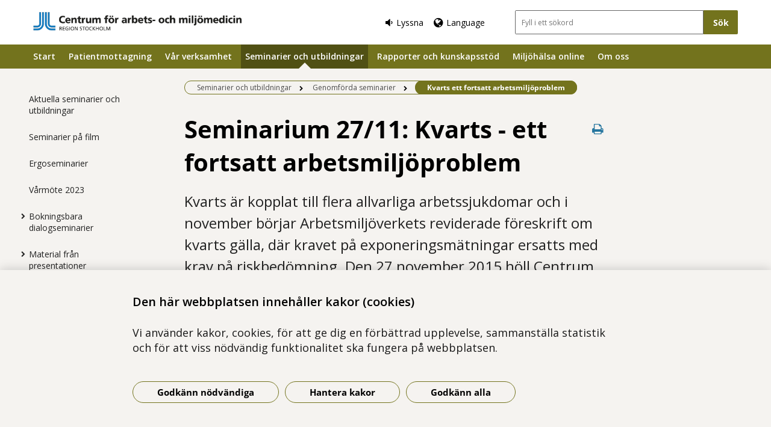

--- FILE ---
content_type: text/css; charset=utf-8
request_url: https://www.camm.regionstockholm.se/css/allbrowsers/macro?v=_uBZIuvvdIbtq05xvWI3qShoCPVcPaAwdIEYaxsl5gU1
body_size: 7824
content:
.component-find-vardcentral{background-color:#27769f;color:#fff;box-sizing:border-box;height:auto;padding:20px;width:100%}.component-find-vardcentral h2{color:#fff;font-size:22px;font-weight:bold;padding:0 0 15px 0}.component-find-vardcentral p{margin-bottom:0;padding:0 0 20px 0}.component-find-vardcentral .component-find-vardcentral_link{background:#fff;border:2px solid transparent;border-radius:22.5px;box-sizing:border-box;color:#000;display:block;font-size:14px;font-weight:bold;padding:11px 10px;text-align:center;text-transform:uppercase;width:100%}.component-find-vardcentral .component-find-vardcentral_link:hover,.component-find-vardcentral .component-find-vardcentral_link:focus,.component-find-vardcentral .component-find-vardcentral_link:active{background:#27769f;border-color:#fff;color:#fff;text-decoration:none;-moz-outline-radius:22.5px}.component-find-vardcentral .component-find-vardcentral_link:active{background:#deeaf0;border-color:transparent;color:#000;text-decoration:none}.component-find-vardcentral .component-find-vardcentral_link .find-vardcentral-icon-search{position:absolute;right:14px;height:12px;top:14px}.component-find-vardcentral .component-find-vardcentral_link svg.find-vardcentral-icon-search .st0{fill:#fff}@media only screen and (min-width:1024px){.component-find-vardcentral{padding:30px 40px 40px 40px}.component-find-vardcentral h2{font-size:30px}.component-find-vardcentral .component-find-vardcentral_link{max-height:45px;max-width:320px}}.component-services{background:#f5f3f0;padding:12px 3% 10px 3%}.component-services a.first-item,.component-services a.accordion{border:none;display:block;text-align:left}.component-services a.first-item:focus,.component-services a.accordion:focus{outline:none}.user_tabbing .component-services a.first-item:focus,.user_tabbing .component-services a.accordion:focus{outline:1px solid #000;outline-offset:-1px}.component-services .news-text a.news-link{font-size:16px}.component-services .wrapper{max-width:1240px;padding:0}.component-services .component-services_list{list-style-type:none;padding:0}.component-services .component-services_list .accordion{display:flex;align-items:center;min-height:62px}a.first-item,a.accordion,a.first-item:hover,a.accordion:hover{text-decoration:none}.component-services .accordion_icon{position:absolute;top:0;bottom:0;left:0;margin:auto;height:25px;width:25px}.component-services .component-services_list .icon-close{display:none}.component-services .component-services_list.show-for-medium-up{display:none}.component-services .component-services_list.hide-for-medium-up{display:block}.component-services .component-services_list div{width:100%;margin-bottom:25px}.component-services .component-services_list div .last-modified{font-size:14px;margin-top:-15px}.component-services .component-services_list .accordion{background:#fff;box-sizing:border-box;font-size:15px;letter-spacing:.3px;margin-bottom:10px;padding:0 14px 0 40px;position:relative;width:100%}.component-services .accordion .accordion_icon{fill:#003565!important}.component-services .accordion.accordion-open .accordion_icon{fill:#003565!important}.component-services .component-services_list .accordion-open{margin-bottom:1px}.component-services .component-services_list .accordion-open .icon_right:before{-ms-transform:rotate(90deg);-webkit-transform:rotate(90deg);transform:rotate(90deg)}.component-services .component-services_list .accordion:hover{cursor:pointer}.component-services .component-services_list .accordion:last-of-type{margin-bottom:0}.component-services .component-services_list .accordion .icon_right{}.component-services .component-services_list .accordion .icon_right:before{color:#003565;font-size:30px;position:absolute;left:4px;top:16px}.component-services .component-services_list .accordion .title{color:#003565;display:block;position:relative;padding-left:35px}.component-services .component-services_list .accordion .title:hover{color:#003565}.component-services .component-services_list .accordion .title.icon-time-before:before{top:2px}.component-services .component-services_list .container{padding:0;margin:0;margin-bottom:10px}.component-services .component-services_list .container .content{background:#fff;box-sizing:border-box;margin:0;padding:10px}.component-services .component-services_list .container .content h3{font-size:20px;font-weight:normal}.component-services .component-services_list .container .content h4:not(.employee_title){color:#222;font-size:16px;font-weight:bold;padding-bottom:0}.component-services .component-services_list .container .content p+ul:not(.content_filter){margin-top:-10px}.component-services .component-services_list .container .content .content_ingress{font-size:16px}.component-services .content_filter{list-style-type:none;margin-bottom:20px;overflow:auto;padding-left:0}.component-services .content_filter li{background:#e5f1f8;font-size:11px;padding:12px 0;color:#003565;margin-bottom:10px;text-align:center;display:inline-block;float:left;width:calc(50% - 5px)}.component-services .content_filter li.active,.component-services .content_filter li:hover a,.component-services .content_filter li:hover{background:#003565;color:#fff;cursor:pointer}.component-services .content_filter li a{background:#e5f1f8;color:#003565}.component-services .content_filter li a:hover,.component-services .content_filter li a:active,.component-services .content_filter li a:focus{text-decoration:none}.component-services .content_filter li.active a{background:#003565;color:#fff}.component-services .reception{display:none}.component-services .reception p{margin-bottom:20px}.component-services .reception .last-modified{font-size:16px}.component-services .reception a{text-decoration:underline}.component-services .reception a:hover{text-decoration:none}.component-services .employee{display:none;margin-bottom:20px}.component-services .employee.visible,.component-services .reception.visible{display:block}.component-services .employee .employee_name{font-size:16px!important;font-weight:bold!important;color:#222;margin:0 10px}.component-services .employee .employee_title{font-size:12px;color:#787878;margin:0 10px;padding-top:0;text-transform:uppercase}.component-services .employee .employee_phone,.component-services .employee .employee_phone-hours{margin:0 10px!important}.component-services .employee .employee_phone.icon-phone2{position:relative}.component-services .employee .employee_phone.icon-phone-before:before,.component-services .employee .employee_phone.icon-phone2:before{font-size:18px;height:15px;margin:0;position:absolute;top:3px;width:15px}.component-services .employee .employee_phone a,.component-services .employee .employee_phone span{font-size:16px;color:#222;margin:0 10px;padding-left:10px}.component-services .employee .employee_phone-hours{font-size:14px;color:#222;margin:0 10px}.component-services .component-services_list .container .content .content_filter li:nth-child(2n+1){margin-right:5px}.component-services .component-services_list .container .content .content_filter li:nth-child(2n+2){margin-left:5px}.component-services .component-services_list .content .more-link,.component-services .component-services_list .content .less-link{display:block;font-family:'Open Sans',Arial,sans-serif;font-size:16px;margin-top:5px;position:relative;width:60px}.component-services .component-services_list .content .icon_right:before{color:#187bbc;font-family:'slso';font-size:18px;position:absolute;top:0;right:-20px;-ms-transform:rotate(90deg);-webkit-transform:rotate(90deg);transform:rotate(90deg)}.component-services .component-services_list .content .less-link .icon_right:before{color:#187bbc;font-size:18px;position:absolute;top:3px;-ms-transform:rotate(-90deg);-webkit-transform:rotate(-90deg);transform:rotate(-90deg)}.component-services .container-show-more{border-top:2px solid #27769f;margin-top:10px;text-align:center;padding-top:10px}.component-services .container-show-more a{font-family:'Open Sans',Arial,sans-serif;font-size:14px;position:relative}.component-services .container-show-more a:hover{text-decoration:none}.component-services .component-services_list .content .container-show-more a.icon_right:before{top:1px}@media only screen and (min-width:768px){.component-services{overflow:auto;padding:20px 1.592356688%}.component-services .accordion:hover .accordion_icon{fill:#fff!important}.component-services .accordion.accordion-open .accordion_icon{fill:#fff!important}.component-services .employee-container{display:-webkit-flex;display:-ms-flexbox;display:-moz-flex;display:-ms-flex;display:-o-flex;display:flex;-moz-flex-flow:wrap;-webkit-flex-flow:wrap;-ms-flex-wrap:wrap;flex-wrap:wrap}.component-services .employee{width:50%}.component-services .employee.visible{display:inline-block}.component-services .accordion-open svg .cls-1{fill:#fff}.component-services .first-item:hover svg .cls-1,.component-services .accordion:hover svg .cls-1{fill:#fff}.component-services .icon-close{height:20px;width:20px;position:absolute;right:15px;top:4px}.component-services .container-desktop{display:inline-block;float:left;margin-right:7.5px;width:calc(66.6% - 7.5px)}.component-services .container-desktop .first-item{background:#fff;box-sizing:border-box;font-size:12px;float:left;display:inline-block;height:62px;margin-right:7.5px;padding:20px 45px 20px 15px;position:relative;width:calc(50% - 7.5px)}.component-services .container-desktop .accordion{background:#fff;box-sizing:border-box;font-size:12px;padding:20px 14px 20px 40px;position:relative;width:calc(50% - 7.5px)}.component-services .container-desktop .accordion.second-item{display:flex;align-items:center}.component-services .container-desktop .accordion.accordion-open.second-item{display:flex;align-items:center;margin-left:7.5px;margin-right:0;width:calc(50% - 7.5px)}.component-services .container-desktop .accordion.accordion-open.second-item .title{display:flex;align-items:center}.component-services .container-desktop .active-item,.component-services .container-desktop .accordion-open,.component-services .container-desktop .accordion.accordion-open{background:#003565;box-sizing:border-box;color:#fff;display:inline-block;font-size:12px;float:left;height:77px;line-height:normal;margin-left:0;margin-right:7.5px;padding:0 45px 0 15px;position:relative;width:100%}.component-services .container-desktop .active-item:hover,.component-services .container-desktop .first-item:hover,.component-services .container-desktop .accordion-open:hover,.component-services .container-desktop .accordion.accordion-open:hover{cursor:pointer}.component-services .container-desktop .first-item{margin-right:7.5px;width:calc(50% - 7.5px)}.component-services .container-desktop .accordion{background:#fff;color:#003565;display:inline-block;float:left;height:62px;line-height:normal;margin-left:7.5px;margin-right:0;padding:0 30px 0 15px;position:relative}.component-services .container-desktop .accordion.first-item{display:inline-block;float:left;margin-left:0;margin-right:7.5px}.component-services .container-desktop .container.first-item{display:none}.component-services .container-desktop .accordion:first-of-type{width:calc(50% - 7.5px)}.component-services .container-desktop .active-item .title,.component-services .container-desktop .first-item.accordion-open .title,.component-services .container-desktop .accordion.accordion-open .title{display:flex;align-items:center;color:#fff;height:100%;position:relative;padding-left:35px}.component-services .container-desktop .first-item .title,.component-services .container-desktop .accordion .title{color:#003565;display:block;position:relative;padding-left:35px}.component-services .container-desktop .first-item:hover,.component-services .container-desktop .accordion:hover{background:#003565;color:#fff;cursor:pointer}.component-services .container-desktop .active-item .icon_right:before,.component-services .container-desktop .first-item .icon_right:before,.component-services .container-desktop .accordion .icon_right:before{font-size:30px;position:absolute;left:unset;right:8px;top:15px;-ms-transform:rotate(90deg);-webkit-transform:rotate(90deg);transform:rotate(90deg)}.component-services .container-desktop .accordion-open .icon_right:before{top:20px}.component-services .container-desktop .icon_right:before{color:#003565}.component-services .container-desktop .accordion-open .icon_right:before{color:#fff}.component-services .container-desktop .container-desktop_content{background:#fff;min-height:420px;padding:25px 30px;display:inline-block;width:100%;box-sizing:border-box}.component-services .container-desktop .container-desktop_content p a{text-decoration:underline}.component-services .container-desktop .container-desktop_content p a:hover{text-decoration:none}.component-services .container-desktop .container-desktop_content h2{display:block;font-size:35px;font-weight:bold;margin-bottom:20px;padding-bottom:0}.component-services .container-desktop .container-desktop_content h3{font-size:26px;font-weight:normal}.component-services .container-desktop .container-desktop_content h4:not(.employee_title){color:#222;font-size:16px;font-weight:bold;padding-bottom:0}.component-services .container-desktop .container-desktop_content p+ul:not(.content_filter){margin-top:-10px}.component-services .container-desktop .container-desktop_content .news-text{position:relative}.component-services .container-desktop .container-desktop_content .news-text .summary .read-more a.more-link{text-decoration:none}.component-services .container-desktop .container-desktop_content .news-content{padding-bottom:20px}.component-services .container-desktop .container-desktop_content .news-content .last-modified{font-size:14px;margin-top:-15px}.component-services .container-desktop .container-desktop_content .news-content:last-of-type{padding-bottom:0}.component-services .container-desktop .container-desktop_content .news-text .print-container{position:absolute;right:-10px;bottom:-20px}.component-services .container-desktop .container-desktop_content .news-text .print-container{display:none}.component-services .container-desktop .container-desktop_content .news-text .print-link{float:right;height:22px;padding:10px;width:24px}.component-services .container-desktop .container-desktop_content .reception .print-link{float:right;height:22px;padding:10px;width:24px;position:relative;top:-10px}.component-services .container-desktop .container-desktop_content .read-more,.component-services .container-desktop .container-desktop_content .read-less{display:block}.component-services .container-desktop .container-desktop_content .more-link,.component-services .container-desktop .container-desktop_content .less-link{font-family:'Open Sans',Arial,sans-serif;font-size:16px;position:relative}.component-services .container-desktop .container-desktop_content .read-more:hover,.component-services .container-desktop .container-desktop_content .more-link:hover{text-decoration:none}.component-services .container-desktop .container-desktop_content .icon_right{}.component-services .container-desktop .container-desktop_content .icon_right:before{color:#187bbc;font-family:'slso';font-size:18px;position:absolute;top:3px;right:-20px;-ms-transform:rotate(90deg);-webkit-transform:rotate(90deg);transform:rotate(90deg)}.component-services .container-desktop .container-desktop_content .less-link .icon_right:before{color:#187bbc;font-size:18px;position:absolute;top:3px;-ms-transform:rotate(-90deg);-webkit-transform:rotate(-90deg);transform:rotate(-90deg)}.component-services .container-desktop .container-desktop_content .container-show-more{border-top:2px solid #27769f;margin-top:0;text-align:center;padding-top:10px}.component-services .container-desktop .container-desktop_content .container-show-more a{font-family:'Open Sans',Arial,sans-serif;font-size:20px;position:relative}.component-services .container-desktop .container-desktop_content .container-show-more a.icon_right:before{font-size:25px;top:2px;right:-28px}.component-services .component-services_list{display:-webkit-flex;display:-ms-flexbox;display:-moz-flex;display:-ms-flex;display:-o-flex;display:flex;-moz-flex-flow:wrap;-webkit-flex-flow:wrap;-ms-flex-wrap:wrap;flex-wrap:wrap;justify-content:space-between;float:right;margin-left:7.5px;width:calc(33.3% - 7.5px)}.component-services .component-services_list .accordion{font-size:12px;height:62px;margin-bottom:15px;padding:0 45px 0 15px}.component-services .component-services_list .accordion:hover{background:#003565;cursor:pointer}.component-services .component-services_list .accordion-open{margin-bottom:10px}.component-services .component-services_list .accordion:hover .title,.component-services .container-desktop .first-item:hover .title,.component-services .container-desktop .accordion:hover .title,.component-services .component-services_list .accordion:hover .icon_right:before,.component-services .container-desktop .first-item:hover .icon_right:before,.component-services .container-desktop .accordion:hover .icon_right:before,.component-services .component-services_list .accordion .title:hover{color:#fff}.component-services .component-services_list .accordion .title.icon-time-before:before{top:0}.component-services .component-services_list .accordion .icon_right:before{left:auto;right:8px;top:15px;-ms-transform:rotate(90deg);-webkit-transform:rotate(90deg);transform:rotate(90deg)}.component-services .component-services_list .content .icon_right:before{top:3px}.component-services .content_filter{border-bottom:2px solid #dad5d0;padding-bottom:15px}.component-services .content_filter li{margin-right:10px;padding:12px;width:auto}.component-services .employee h3.employee_name,.component-services .employee h4.employee_title,.component-services .employee .employee_phone-hours,.component-services .employee .employee_phone a{margin:0}.component-services .news-text .link-container{position:relative;margin-bottom:25px}.component-services .news-text a.news-link{display:block;padding-right:50px;max-width:320px;white-space:nowrap;overflow:hidden;text-overflow:ellipsis}}@media only screen and (min-device-width:768px) and (max-device-width:1024px) and (orientation:landscape) and (-webkit-min-device-pixel-ratio:2){.component-services{padding:20px 1.592356688% 90px 1.592356688%!important}}@media only screen and (min-width:1024px){.component-services{padding:55px 1.592356688% 30px 1.592356688%}.component-services .wrapper{padding:0 0 100px 0}.component-services .container-desktop .active-item,.component-services .container-desktop .first-item,.component-services .container-desktop .accordion,.component-services .container-desktop .accordion.accordion-open{font-size:14px}.component-services .container-desktop .accordion.accordion-open,.component-services .container-desktop .accordion.second-item{padding:0 45px 0 15px}.component-services .component-services_list .accordion{font-size:14px;padding:0 45px 0 15px}.component-services .component-services_list .accordion .title.icon-time-before:before{top:1px}.component-services .container-desktop .container-desktop_content{padding:30px 40px 40px 40px}.component-services .content_filter li{font-size:15px}}@media only screen and (min-width:1120px){.component-services .component-services_list .accordion,.component-services .container-desktop .accordion,.component-services .container-desktop .active-item,.component-services .container-desktop .first-item,.component-services .container-desktop .accordion.accordion-open{font-size:16px}.component-services .component-services_list .accordion .title.icon-time-before:before{top:2px}.component-services .component-services_list .accordion .icon_right:before{top:16px}}@media only screen and (min-width:1400px){.component-services .container-desktop .active-item,.component-services .container-desktop .first-item,.component-services .container-desktop .accordion,.component-services .component-services_list .accordion,.component-services .container-desktop .accordion.accordion-open{font-size:20px;line-height:28px}.component-services .component-services_list .accordion{padding:0 55px 0 20px}.component-services .container-desktop .accordion.accordion-open,.component-services .container-desktop .accordion.second-item{padding:0 55px 0 20px}.component-services .container-desktop .first-item{padding:16px 45px 15px 20px}.component-services .container-desktop .first-item.accordion-open{padding:0 30px 0 20px}.component-services .component-services_list .accordion .title.icon-time-before:before{top:0}.component-services .container-desktop .accordion .icon_right:before,.component-services .container-desktop .first-item .icon_right:before,.component-services .component-services_list .accordion .icon_right:before{right:20px}.component-services .reception,.component-services .container-desktop .container-desktop_content h3,.component-services .container-desktop .container-desktop_content .news-text,.component-services .container-desktop .container-desktop_content .container-show-more{width:80%}}.container-desktop_content .expander_block header{padding:7px 20px!important}.container-desktop_content .expander_block header h2{margin:0!important;font-size:16px!important}.component-services .component-services_list .expander_block p{font-size:14px}.container-desktop_content .expander_block p{font-size:18px}.container-desktop_content .puff-block .content{padding:15px 0!important}.component-services .component-services_list .puff-block .content{padding:15px 0}.container-desktop_content .puff-block p{font-size:14px}.container-desktop_content .puff-block p{font-size:18px}.component-services .component-services_list .puff-block p{font-size:14px}.container-desktop_content .puff-block .content_link_icon_right a span{font-size:18px}.container-desktop_content .link_list_block .content h2{margin:0;padding:7px 20px;font-size:16px}.container-desktop_content .link_list_block .content ul li a{padding:10px 45px}.container-desktop_content .content .reception{width:100%}.component-services .component-services_list .link_list_block .content{padding:0}.component-services_list .puff-block .content_link_icon_right a span{font-size:14px!important}.component-services .link_list_block .content h2{padding:7px 20px;font-size:16px}.component-services .expander_block header{padding:7px 20px;font-size:16px}.submenu{margin:10px 0 12px 0}.submenu .emergency-info-link{border:1px solid #dad5d0;box-sizing:border-box;color:#b20933;display:block;font-size:13px;line-height:40px;position:relative;text-align:center;width:100%}.submenu .emergency-icon{display:inline-block;position:relative;top:3px;right:8px}.submenu .submenu_icon{display:block;height:20px;margin:0 auto 6px auto;width:20px}.submenu ul{display:table;font-size:13px;list-style-type:none;margin:10px auto 20px auto;padding:0;max-width:300px;width:100%}.submenu ul li.submenu_item{border-left:1px solid #dad5d0;display:table-cell;text-align:center}.submenu ul li:first-child{border-left:none}.submenu ul li a{color:#000}.submenu .submenu-emergency-info{display:none}.emergency-circle{background-color:#b20933;position:relative;top:4px;display:inline-block;bottom:0;left:-6px;margin:auto;border-radius:50%;width:18px;height:18px}.emergency-circle:after{content:" ";position:absolute;display:block;background-color:#fff;height:2px;margin-top:-1px;top:50%;left:4px;right:4px;z-index:9}.emergency-circle:before{background-color:#fff;bottom:4px;content:" ";display:block;margin-left:-1px;left:50%;top:4px;position:absolute;z-index:9;width:2px}@media only screen and (min-width:768px){.submenu{margin:0}.submenu .emergency-info-link{display:none}.submenu .submenu_icon{position:absolute;top:0;bottom:0;left:0;margin:auto;margin-left:15px}.submenu h2{font-size:16px;font-weight:bold;line-height:1.38;padding:0}.submenu ul{display:block;font-size:16px;margin:10px 0 12px 0}.submenu ul li,.submenu ul li.submenu_item{background:#f5f3f0;border-left:none;display:block;text-align:left;position:relative;width:auto}.submenu ul li a{border-bottom:1px solid #fff;box-sizing:border-box;display:inline-block;padding:14px 14px 14px 45px;width:100%}.submenu ul li:nth-child(n+5){display:block}.submenu .submenu-emergency-info{color:#b20933;display:block;padding:14px 14px 14px 27px}.emergency-circle{bottom:0;left:-11px;margin:auto;top:3px}}@media only screen and (min-width:1024px){.submenu ul{margin:16px 0 30px 0}}.vardcentral-footer{background-color:#fff;padding:0 0 35px 0}.vardcentral-footer .content{box-sizing:border-box;padding-bottom:0}.vardcentral-footer .third.last-item{width:100%}.vardcentral-footer .third.last-item p{max-width:600px}.vardcentral-footer .content.third,.vardcentral-footer .content.fourth{border:none}.vardcentral-footer .content img,.vardcentral-footer .content p img{height:auto;max-width:270px;width:auto}@media only screen and (min-width:600px){.vardcentral-footer .content{width:44%}.vardcentral-footer .first{padding-left:0}.vardcentral-footer .second{padding-left:1%;padding-right:1%}.vardcentral-footer .third{padding-left:1%;padding-right:1%}.vardcentral-footer .third.last-item{padding-right:1%}.vardcentral-footer .third.last-item p{font-size:14px}.vardcentral-footer .three-col .first,.vardcentral-footer .three-col .second,.vardcentral-footer .three-col .third{width:32%}.vardcentral-footer .three-col .first{padding-left:1%}.vardcentral-footer .fourth{padding-right:0}.vardcentral-footer .four-col .content{padding-left:1%;padding-right:1%}}@media only screen and (min-width:1024px){.vardcentral-footer{padding:0 0 30px 0}.vardcentral-footer .content{padding-bottom:20px}.vardcentral-footer .third.last-item{padding-left:2%}.vardcentral-footer .third.last-item p{max-width:none}.vardcentral-footer .content.fourth{padding-right:0}.vardcentral-footer .four-col .content{width:21%}.vardcentral-footer .four-col .first{padding-left:0}}.top-banner{background-position:50% 50%;background-size:cover;position:relative;height:auto}.top-banner .top-banner_text{background:rgba(255,255,255,.8);display:-webkit-flex;display:-ms-flexbox;display:-moz-flex;display:-ms-flex;display:-o-flex;display:flex;-ms-flex-align:center;align-items:center;height:auto;left:0;position:absolute;top:0;max-width:380px;width:auto}.top-banner .top-banner_text a{color:#000;display:block;max-width:100%;font-size:24px;font-weight:normal;line-height:1.36;letter-spacing:-.7px;hyphens:none;padding:40px 35px;text-decoration:underline}.top-banner .top-banner_text a:hover{text-decoration:none}@media only screen and (min-device-width:768px) and (max-device-width:1024px) and (orientation:landscape) and (-webkit-min-device-pixel-ratio:2){.top-banner{position:relative!important}}@media only screen and (min-width:1024px){.top-banner{position:absolute;width:-webkit-fill-available}}li.last-visited-tag{color:#fff;display:inline-block;font-weight:normal;text-transform:none;float:right!important;margin:0!important}li.last-visited-tag:hover{color:#fff!important;background:transparent!important}li.last-visited-tag .last-visited-tag_container{display:inline-block}li.last-visited-tag a{background-color:#ccc;color:#000;display:inline-block;padding:12.5px 10px 12.5px 7px}li.last-visited-tag a:hover{color:#000!important}li.last-visited-tag a:hover .last-visited-tag_text,li.last-visited-tag a:focus .last-visited-tag_text,li.last-visited-tag a:active .last-visited-tag_text{text-decoration:underline}li.last-visited-tag a:focus{outline:thin dotted}li.last-visited-tag .icon_right{left:0;position:relative;top:1px}.nav-container{margin:0 auto;max-width:1210px}.nav-container ul{max-width:none;padding:0 1.592356688%}@media only screen and (min-width:1024px){.main_nav ul.parent li.active ul.secondLevel li{background:#fff}.main_nav ul.parent li.active ul.secondLevel li.current{background:#27769f;color:#fff}}.macrostartpage .page_wrapper .wrapper.main{padding:0}.macro-start-page{background:#fff}.macro-start-page .block_row{margin:15px auto}.macro-start-page .main-section{background:#f5f3f0}.macro-start-page .full-width .component-find-vardcentral{margin:0 auto;max-width:1040px}@media only screen and (max-width:1023px){.macro-start-page .wrapper.featured,.macro-start-page .wrapper.featured .wrapper{padding:0}.macro-start-page .featured .block_area.split_content{margin-bottom:0}.macro-start-page .wrapper.blocks{margin-top:0}.macro-start-page .block_area.related_list{margin-bottom:20px}.macro-start-page .component-find-vardcentral{margin-bottom:20px;margin-top:12px}}@media only screen and (min-device-width:768px) and (max-device-width:1024px) and (orientation:landscape) and (-webkit-min-device-pixel-ratio:2){.macro-start-page .block_row{margin:30px 20px!important}.macro-start-page .component-find-vardcentral{padding:20px!important}.macro-start-page .component-find-vardcentral h2{font-size:22px!important}}@media only screen and (min-width:768px){.macro-start-page .full-width .component-find-vardcentral{align-items:center;display:flex;justify-content:space-between;padding:32px 45px}.macro-start-page .full-width .component-find-vardcentral h2{padding:0}.macro-start-page .full-width .component-find-vardcentral p{padding:10px 0 0 0}.macro-start-page .wrapper .heading{margin-top:0}.macro-start-page .featured{margin-bottom:10px}.macro-start-page .wrapper.heading h1{font-size:30px;padding:0 10px 20px 10px}.macro-start-page .wrapper.heading h1{padding:0 20px}.wrapper.heading+.wrapper.blocks{margin-top:20px}.macro-start-page .component-find-vardcentral{margin-bottom:20px;margin-top:0}}@media only screen and (min-width:1024px){.macro-start-page .block_row{margin:30px 20px}.macro-start-page .featured{margin-bottom:25px}.macro-start-page .wrapper.heading h1{font-size:36px}.macro-start-page .wrapper.blocks .block_area.news_list{overflow:hidden}.macro-start-page .wrapper.blocks{margin-top:40px}.macro-start-page .component-find-vardcentral{margin-bottom:14px}}@media only screen and (min-width:1230px){.macro-start-page .block_row{margin:30px auto}}.vardcentralpage .page_wrapper{background:#fff}.vardcentralpage .page_wrapper .breadcrumb{margin-top:20px}.vardcentralpage .page_wrapper .wrapper.main{padding-bottom:10px}.vardcentralpage .scroll-to-top{display:block;max-width:770px;margin:0 auto;padding-top:40px}.vardcentral-page{margin-top:-15px}.vardcentral-page .container-top.wrapper{max-width:1170px}.vardcentral-page a:focus{outline:thin dotted}.vardcentral-page .container-top{padding:0}.vardcentral-page .print-info{text-align:center}.vardcentral-page .logotype{margin-bottom:33px;max-height:80px;max-width:100%;height:auto}@media only screen and (min-width:768px){.vardcentral-page{margin-top:-38px}.vardcentralpage .page_wrapper .wrapper.main{padding-bottom:0}.vardcentral-page .container-left{display:inline-block;float:left;width:calc(40% - 12px)}.vardcentral-page .container-right{display:inline-block;float:right;width:60%;height:auto}.vardcentral-page .container-right .top-text h1{padding:0 0 0 25px}.vardcentral-page .container-top{padding:0 1.592356688%}.vardcentral-page .submenu ul li,.vardcentral-page .submenu ul li.submenu_item{background:none}.vardcentral-page .submenu ul li.submenu_item a{padding-left:30px}.vardcentral-page .submenu ul li.submenu_item a:focus{outline:none}.user_tabbing .vardcentral-page .submenu ul li.submenu_item a:focus{outline:1px solid #000}.vardcentral-page .submenu .submenu_icon{margin-left:0}.vardcentral-page .submenu .submenu-emergency-info{padding-left:11px}}@media only screen and (min-device-width:768px) and (max-device-width:1024px) and (orientation:landscape) and (-webkit-min-device-pixel-ratio:2){.vardcentral-page .container-left{width:calc(40% - 30px)!important}.vardcentral-page .container-right{width:60%!important}}@media only screen and (min-width:1024px){.vardcentralpage .scroll-to-top{padding-top:30px}.vardcentral-page .container-left{width:calc(40% - 40px)}.vardcentral-page .container-right{width:60%}}.vardcentral-list-page{margin-bottom:10px;margin-top:-15px;width:100%}.vardcentral-list-page [class^="icon-"]:before,.vardcentral-list-page [class*=" icon-"]:before{color:#000!important;font-size:20px;margin:0 10px 0 0}.vardcentral-list-page .icon-location:before{margin-right:5px}.vardcentral-list-page .icon-location:before,.vardcentral-list-page .icon-phone2:before{position:relative;top:1px}.vardcentral-list-page a:focus{outline:thin dotted}.vardcentral-list-page .vardcentral-list-page_top-image{display:none}.vardcentral-list-page .top-section{background:#fff;position:relative;left:-20px;width:calc(100% + 40px)}.vardcentral-list-page .top-section_container{padding:20px;overflow:auto}.vardcentral-list-page .top-section h1{font-size:20px;font-weight:bold}.vardcentral-list-page .top-section input{border:none;border-style:none;display:inline-block;float:left;width:calc(77% - 27px);border:1px solid #666;border-top-left-radius:2px;border-bottom-left-radius:2px;padding:12px 10px;width:calc(75% - 12px)}.vardcentral-list-page .top-section input::-webkit-input-placeholder{color:#222;font-size:12px;opacity:.5}.vardcentral-list-page .top-section input::-moz-placeholder{color:#222;font-size:12px;opacity:.5}.vardcentral-list-page .top-section input:-ms-input-placeholder{color:#222;font-size:12px;opacity:.5}.vardcentral-list-page .top-section input:-moz-placeholder{color:#222;font-size:12px;opacity:.5}.vardcentral-list-page .top-section .search-button{background:#27769f;border-bottom-right-radius:2px;border-top-right-radius:2px;border-style:none;color:#fff;display:inline-block;float:left;font-size:14px;font-weight:bold;line-height:1.71;padding:8.5px 0;position:relative;width:calc(25% - 12px)}.vardcentral-list-page ul.vardcentral-list-page_letter-filter{display:none}.vardcentral-list-page .vardcentral-list-page_letter-filter li{background-color:#fff;color:#023664;display:inline-block;font-size:16px;margin-bottom:10px;margin-right:8px;height:40px;width:29px}.vardcentral-list-page .vardcentral-list-page_letter-filter li a{background-color:transparent;border:1px solid #000;color:#000;display:block;padding-top:8px;padding-bottom:8px;text-align:center;width:100%}.vardcentral-list-page .vardcentral-list-page_letter-filter li:last-of-type{margin-right:0}.vardcentral-list-page .vardcentral-list-page_letter-filter li a:focus,.vardcentral-list-page .vardcentral-list-page_letter-filter li a:hover{background-color:#27769f;border-color:#27769f;color:#fff;cursor:pointer;text-decoration:none}.vardcentral-list-page .vardcentral-list-page_letter-filter li a.active{background-color:#27769f;border-color:#27769f;color:#fff;text-decoration:none}.vardcentral-list-page .vardcentral-list-page_list-container .list{list-style-type:none;margin-top:0;padding:0}.vardcentral-list-page .vardcentral-list-page_list-container .list li{border-bottom:1px solid #000;display:none;font-size:12px;font-weight:600;padding:15px 0;width:100%;word-break:break-all}.vardcentral-list-page .vardcentral-list-page_list-container .list li a{text-decoration:underline}.vardcentral-list-page .vardcentral-list-page_list-container .list li a:hover{text-decoration:none}.vardcentral-list-page .vardcentral-list-page_list-container .list li .icon-clock{height:20px;position:absolute;width:20px}.vardcentral-list-page .vardcentral-list-page_list-container .list li.visible{display:-webkit-flex;display:-ms-flexbox;display:-moz-flex;display:-ms-flex;display:-o-flex;display:flex;-ms-flex-pack:justify;justify-content:space-between;-moz-flex-flow:wrap;-webkit-flex-flow:wrap;-ms-flex-wrap:wrap;flex-wrap:wrap}.vardcentral-list-page .vardcentral-list-page_list-container .list li a{color:#27769f}.vardcentral-list-page .vardcentral-list-page_list-container .list li .list_name{margin-bottom:15px;order:1;width:100%}.vardcentral-list-page .vardcentral-list-page_list-container .list li .list_time{margin-bottom:15px;margin-right:7.5px;order:2;width:calc(50% - 7.5px)}.vardcentral-list-page .vardcentral-list-page_list-container .list li .list_time .list_time_text{display:block;padding-left:30px}.vardcentral-list-page .vardcentral-list-page_list-container .list li .list_time .icon-time:before{left:-28px}.vardcentral-list-page .vardcentral-list-page_list-container .list li .list_phone{margin-bottom:15px;margin-left:7.5px;order:3;width:calc(50% - 7.5px)}.vardcentral-list-page .vardcentral-list-page_list-container .list li .list_phone .icon-phone:before{left:-25px}.vardcentral-list-page .vardcentral-list-page_list-container .list li .list_address{margin-left:7.5px;order:5;width:calc(50% - 7.5px)}.vardcentral-list-page .vardcentral-list-page_list-container .list li .list_address a{display:inline-block;text-decoration:underline}.vardcentral-list-page .vardcentral-list-page_list-container .list li .list_address a:hover{text-decoration:none}.vardcentral-list-page .vardcentral-list-page_list-container .list li .list_address .list_address_text{display:block}.vardcentral-list-page .vardcentral-list-page_list-container .list li .list_address .icon-address:before{left:-21px}.vardcentral-list-page .vardcentral-list-page_list-container .list li .list_book{margin-right:7.5px;order:4;width:calc(50% - 7.5px)}.vardcentral-list-page .vardcentral-list-page_list-container .list li .list_book .icon-calendar:before{left:-28px}.vardcentral-list-page .vardcentral-list-page_list-container .list li .list_phone .list_phone_desktop{display:none}.vardcentral-list-page .vardcentral-list-page_list-container .list li .list_phone a.list_phone_mobile{display:block;text-decoration:underline}.vardcentral-list-page .vardcentral-list-page_list-container .list li .list_phone a.list_phone_mobile:hover{text-decoration:none}.vardcentral-list-page .vardcentral-list-page_list-container .list li .list_book a.list_book_link{text-decoration:underline}.vardcentral-list-page .vardcentral-list-page_list-container .list li .list_book a.list_book_link:hover{text-decoration:none}@media only screen and (min-width:768px){.vardcentral-list-page{max-width:1050px;margin:-40px auto 50px auto}.vardcentral-list-page .top-section{height:auto;margin-top:0;position:static;width:100%}.vardcentral-list-page .top-section h1{font-size:35px}.vardcentral-list-page .top-section input{width:400px}.vardcentral-list-page .top-section .search-button{max-width:100px}.vardcentral-list-page ul.vardcentral-list-page_letter-filter{display:block;list-style-type:none;padding:0;margin:75px 0 0 0}.vardcentral-list-page .vardcentral-list-page_list-container .list li{font-size:14px;padding:15px 10px;width:calc(100% - 20px)!important;word-break:normal}.vardcentral-list-page .vardcentral-list-page_list-container .list li .list_name{display:inline;order:1;margin-bottom:0;width:22%}.vardcentral-list-page .vardcentral-list-page_list-container .list li .list_time{display:inline;float:left;margin-bottom:0;margin-right:0;order:2;width:20%}.vardcentral-list-page .vardcentral-list-page_list-container .list li .list_phone{display:inline;float:left;margin-bottom:0;margin-left:0;order:3;width:16%}.vardcentral-list-page .vardcentral-list-page_list-container .list li .list_address{display:inline;float:left;margin-bottom:0;margin-left:0;order:4;width:24%}.vardcentral-list-page .vardcentral-list-page_list-container .list li .list_book{display:inline;float:right;margin-right:0;order:5;text-align:right;width:13%}}@media only screen and (min-device-width:768px) and (max-device-width:1024px) and (orientation:landscape) and (-webkit-min-device-pixel-ratio:2){.vardcentrallistpage .vardcentral-list-page_list-container{margin:0 40px}.vardcentral-list-page .vardcentral-list-page_list-container .list li{font-size:14px!important}}@media only screen and (min-width:1024px){.vardcentral-list-page{margin:-50px auto 50px auto}.vardcentral-list-page .top-section{margin-left:0}.vardcentral-list-page .top-section_container{padding:30px 40px 40px 40px}.vardcentral-list-page .vardcentral-list-page_top-image{display:block}.vardcentral-list-page .vardcentral-list-page_list-container .list li{font-size:16px;width:100%}.vardcentral-list-page .vardcentral-list-page_list-container .list li .list_name{width:20%}.vardcentral-list-page .vardcentral-list-page_list-container .list li .list_phone a.list_phone_mobile{display:none}.vardcentral-list-page .vardcentral-list-page_list-container .list li .list_phone .list_phone_desktop{display:block}.vardcentral-list-page .vardcentral-list-page_list-container .list li .list_book{width:10%}}

--- FILE ---
content_type: text/css
request_url: https://www.camm.regionstockholm.se/Static/css/themeH/colorScheme.css
body_size: 1659
content:
.border_bottom {
    border-bottom: 1px solid #73731d;
}

.shortcuts ul li a {
    border-color: #73731d;
}

    .shortcuts ul li a:hover,
    .shortcuts ul li a:focus {
        background: #73731d;
    }

    .shortcuts ul li a:active,
    .button-primary:active,
    .filtertagpage .tag:active {
        background-color: rgba(115, 115, 29, 0.1) !important;
    }

.site_header .logotype_text {
    background-color: #e4e4d3;
}

.anchor_menu, .anchor_menu .anchor_menu_heading_legible {
    border-color: #73731d;
}

.aside_anchor_menu_container .anchor_menu ul li.current:before {
    color: #73731d;
}

.share .shareContent {
    background-color: #73731d;
}

    .share .shareContent:before {
        color: #73731d;
    }

.EPiServerForms .Form__Title,
.header_bg_block header {
    background-color: #73731d;
}

.link_list_block .content h2 {
    background: #73731d;
}

.date {
    background-color: #F5F5EF;
    border-color: #73731d;
    color: #73731d;
}

.selected_tags .tag {
    background-color: #73731d;
    border-color: #73731d;
}

.mobile-menu .wrapper {
    border-color: #73731d !important;
}

.content_wrapper.alternative.emergency .content h2 {
    color: #73731d !important;
}

.breadcrumb ul,
.breadcrumb ul li a {
    border-color: #73731d;
}

    .breadcrumb ul li span.current {
        background: #73731d;
    }

.eventlistpage .event_sorter.active {
    background: #73731d;
}

.EPiServerForms .FormSubmitButton,
.button-primary {
    border-color: #73731d !important;
}

    .filter .filter_item.active,
    .EPiServerForms .FormSubmitButton:hover:enabled,
    .EPiServerForms .FormSubmitButton:focus,
    .button-primary:focus,
    .filtertagpage .tag:focus {
        background-color: #73731d !important;
    }

    .EPiServerForms .FormSubmitButton:active,
    .button-primary:active,
    .filtertagpage .tag:active {
        background-color: rgba(115, 115, 29, 0.1) !important;
    }

.page_footer {
    border-top-color: #73731d;
}

    .page_footer .content_wrapper.alternative.emergency .content h2 {
        color: #222222 !important;
    }

.content_wrapper.alternative.emergency .content a {
    color: #73731d;
}

.content_wrapper.alternative.headerwithhover .content .top_test {
    background-color: #73731d;
}

.main_nav {
    background: #73731d;
}

    .main_nav li.current > a,
    .main_nav li.active > a,
    .main_nav a:hover,
    .main_nav a:active,
    .main_nav li:hover a {
        color: #73731d;
    }

    .main_nav li ul.child li a:focus,
    .main_nav li ul.child li:not(.current) a:hover,
    .main_nav li ul.child li a:active {
        color: #73731d;
    }

    .main_nav li ul.child li.current a, .main_nav li ul.child li .thirdLevel li.current a {
        color: #fff;
        font-weight: 600;
    }

.sub_nav a:not(.show-more):focus,
.sub_nav a:not(.show-more):hover,
.sub_nav a:not(.show-more):active {
    border-color: #73731d;
}

.sub_nav li.current > a:not(.show-more) {
    border-color: #73731d;
}

.site_search .switch_lang .changelanguage li a, .toggle_nav_search .switch_lang .changelanguage ul li a {
    color: #73731d;
}

.site_search .switch_lang .changelanguage li a:after, .toggle_nav_search .switch_lang .changelanguage ul li a:after {
    color: #73731d;
}

.main_nav ul.parent > li.keyboard-active:before {
    background: rgba(115,115,29,0.6);
}

.main_nav ul.parent > li.keyboard-active:after {
    background: rgba(115,115,29,0.6);
}

.main_nav ul.parent > li.keyboard-active > .mo a:after {
    background: rgba(115,115,29,0.6);
}

.block_area.related_list h3 {
    color: #73731d;
}

.wrapper.blocks .block_area.extra .block_wrapper .border_top {
    border-top-color: #73731d;
}

.main_content_footer p.register_vote a {
    background: #73731d;
}

.border_top.standard {
    border-top-color: #73731d;
}

.content_block.third .button.arrow {
    background-color: #73731d;
}

.benefit {
    border-color: #73731d;
}

.selected_tags .tag.active,
.available_tags .tag.active {
    background-color: #73731d;
}

.site_search .input_search_button {
    background: #73731d;
}

/* Default teaser block (puff) styling */
.theme-color-style {
    background: #ffffff;
}

    .theme-color-style .content {
        border-color: #73731d;
    }

/* Large desktop up */
@media only screen and (min-width: 1280px) {
    .searchpage .checkbox_item.checked label {
        background: #73731d;
    }
}

/* Process page */
.processpage .flow_element,
.generatedcontent .processpage .flow_element:after {
    background: #505014; /* M�rk nyans */
}

    .processpage .flow_element.selected {
        background: #73731d;
    }

.generatedcontent .processpage .flow_element.selected:after {
    border-color: #73731d;
    background-color: #73731d;
}

/* BUP */
.contact_block button.contact_block_expander .expander_icon:before {
    color: #73731d;
}

.vard-process_title h2 {
    background: #73731d;
    border-color: #73731d;
}

.v-line {
    border-color: #73731d;
}

.v-circle {
    background: #73731d;
}

.vard-process_step_number_content {
    background: #73731d;
    border-color: #73731d;
}

.h-line {
    background: #73731d;
}

.vard-process_step_link {
    border-left-color: #73731d;
}

.vard-process_step:nth-child(even) .vard-process_step_link {
    border-right-color: #73731d;
}

.selected-question_category {
    color: #73731d;
}

.selected-question_title .icon_arrow_right {
    color: #73731d;
}

.find-clinic_link {
    border-color: #73731d;
}

    .find-clinic_link:hover {
        background: #73731d;
    }

.findclinicpage .top-section .submenu ul li a:hover {
    background-color: #73731d;
}

.buppage .header_banner {
    background-color: #73731d;
}

.half-height-block .content {
    border-color: #73731d;
}

.buppage .block_row.full_width,
.buppage .btn-puff-block {
    background-color: #73731d;
}

.buppage .scroll-to-top_text, .buppage .scroll-to-top_text:before {
    border-color: #73731d; 
}

.buppage .checkbox_item.checked label {
    background-color: #73731d;
}
.orderPage .op-formPanel {
    background-color: #73731d;
}

.news-teaser .teaser-text {
    background-color: #73731d;
}

.sidebar__item:not(:first-of-type) {
    border-top: 3px solid #73731d;
}

.job-details__apply {
    background-color: #73731d;
    color: #ffffff;
}

input:checked + .tc-slider {
    background-color: #73731d;
}

.tc-button-group button {
    border-color: #73731d;
}

    .tc-button-group button:hover {
        background-color: #73731d;
        color: #fff;
    }

.tc-modal-accept-all-btn {
    border-color: #73731d;
}

    .tc-modal-accept-all-btn:hover {
        background-color: #73731d;
        color: #fff;
    }

.tc-save-prefernces-btn-container button {
    border-color: #73731d;
}

    .tc-save-prefernces-btn-container button:hover {
        background-color: #73731d;
        color: #fff;
    }

--- FILE ---
content_type: application/javascript; charset=utf-8
request_url: https://survey.survicate.com/workspaces/42499a341bf088536a3ac71ecc1269c3/web_surveys.js
body_size: 5615
content:
var _sTrackingAlreadyPresent=(typeof window._svd!=='undefined'&&typeof window._svc!=='undefined');var _svc=window._svc||{};var _svd=window._svd||{};_svc.workspaceKey=_svc.workspaceKey||'42499a341bf088536a3ac71ecc1269c3';_svc.surveysStaticUrl=_svc.surveysStaticUrl||'https://surveys-static-prd.survicate-cdn.com';_svc.respondentUrl=_svc.respondentUrl||'https://respondent.survicate.com';_svd.flags=_svd.flags||{"async_consumers":true,"disable_sensitive_data_persistence":false,"enforce_user_authentication":false};_svd.surveys=_svd.surveys||[{"id":"541b7d01567b777f","activated":true,"name":"Jobba Frisk NPF 2025","type":"WidgetSurvey","points":[{"id":3220855,"type":"SurveyQuestion","answer_type":"single","content":"Hej! Svara på några korta frågor och hjälp oss att förbättra vår webbplats. Dina svar är anonyma. I vilken roll besöker du webbplatsen idag? ","description":"","settings":{"randomize_answers":false,"randomize_except_last":false,"display_logic_operator":null,"display_logic":[],"logic":[{"go_to":3220856,"condition":"is","operator":"or","value":[8339128],"order_number":0,"uid":822157745055},{"go_to":3220858,"condition":"is_not","operator":"or","value":[8339128],"order_number":1,"uid":870235213436}],"mandatory":true,"mandatory_comment":false,"comment_label":"","point_image":null,"disclaimer_settings":null},"max_path":7,"answers":[{"id":8339125,"type":null,"user_tag":"","next_survey_point_id":null,"possible_answer":"Studerande","add_comment":false},{"id":8339126,"type":null,"user_tag":"","next_survey_point_id":null,"possible_answer":"Arbetssökande","add_comment":false},{"id":8339127,"type":null,"user_tag":"","next_survey_point_id":null,"possible_answer":"Anhörig","add_comment":false},{"id":8339128,"type":null,"user_tag":"","next_survey_point_id":null,"possible_answer":"I jobbet","add_comment":false},{"id":8339129,"type":null,"user_tag":"","next_survey_point_id":null,"possible_answer":"Annan","add_comment":true}]},{"id":3220856,"type":"SurveyQuestion","answer_type":"text","content":"Vad arbetar du med? ","description":"","settings":{"mandatory":false,"next_survey_point_id":null,"display_logic_operator":null,"display_logic":[],"logic":[{"go_to":3220857,"condition":"has_any_value","operator":null,"value":[],"order_number":0,"uid":1397964337706}],"user_tag":"","disclaimer_settings":null,"screenshot":{"button_enabled":false},"point_image":null,"followup_questions":null},"max_path":6,"answers":[{"id":8339130,"type":null,"user_tag":null,"next_survey_point_id":null}]},{"id":3220857,"type":"SurveyQuestion","answer_type":"multiple","content":"Inom vilket område letar du information? (du kan välja flera)","description":"","settings":{"randomize_answers":false,"randomize_except_last":false,"next_survey_point_id":null,"display_logic_operator":null,"display_logic":[],"logic":[{"go_to":3220859,"condition":"has_any_value","operator":null,"value":[],"order_number":0,"uid":391268579768}],"mandatory":false,"choice":{"min":1,"max":0,"text":""},"mandatory_comment":true,"comment_label":"","point_image":null,"disclaimer_settings":null},"max_path":5,"answers":[{"id":8339131,"type":null,"user_tag":"","next_survey_point_id":null,"possible_answer":"Webbinarier/utbildningar","add_comment":false},{"id":8339132,"type":null,"user_tag":"","next_survey_point_id":null,"possible_answer":"Nyheter","add_comment":false},{"id":8339133,"type":null,"user_tag":"","next_survey_point_id":-1,"possible_answer":"Vägledning","add_comment":false},{"id":8339134,"type":null,"user_tag":"","next_survey_point_id":-1,"possible_answer":"Lagar och regler","add_comment":false},{"id":8339135,"type":null,"user_tag":"","next_survey_point_id":-1,"possible_answer":"Stöd och anpassningar","add_comment":false},{"id":8339137,"type":null,"user_tag":"","next_survey_point_id":null,"possible_answer":"Övergångar","add_comment":false},{"id":8339138,"type":null,"user_tag":"","next_survey_point_id":null,"possible_answer":"Information till arbetsgivare","add_comment":false},{"id":8339139,"type":null,"user_tag":"","next_survey_point_id":null,"possible_answer":"Ladda ner/beställa material","add_comment":false},{"id":8339136,"type":null,"user_tag":"","next_survey_point_id":-1,"possible_answer":"Annat","add_comment":true}]},{"id":3220858,"type":"SurveyQuestion","answer_type":"multiple","content":"Vad ville du läsa om idag? (du kan välja flera)","description":"","settings":{"randomize_answers":false,"randomize_except_last":false,"next_survey_point_id":null,"display_logic_operator":null,"display_logic":[],"logic":[],"mandatory":false,"choice":{"min":1,"max":0,"text":""},"mandatory_comment":true,"comment_label":"","point_image":null,"disclaimer_settings":null},"max_path":5,"answers":[{"id":8339140,"type":null,"user_tag":"","next_survey_point_id":null,"possible_answer":"Hälsa","add_comment":false},{"id":8339141,"type":null,"user_tag":"","next_survey_point_id":null,"possible_answer":"Studier","add_comment":false},{"id":8339142,"type":null,"user_tag":"","next_survey_point_id":-1,"possible_answer":"Arbetsliv","add_comment":false},{"id":8339143,"type":null,"user_tag":"","next_survey_point_id":-1,"possible_answer":"Lagar och regler","add_comment":false},{"id":8339145,"type":null,"user_tag":"","next_survey_point_id":-1,"possible_answer":"Annat","add_comment":true}]},{"id":3220859,"type":"SurveyQuestion","answer_type":"single","content":"Hittade du var du letade efter? ","description":"","settings":{"randomize_answers":false,"randomize_except_last":false,"display_logic_operator":null,"display_logic":[],"logic":[{"go_to":3220861,"condition":"is","operator":"or","value":[8339146],"order_number":0,"uid":1751989566339}],"mandatory":false,"mandatory_comment":true,"comment_label":"","point_image":null,"disclaimer_settings":null},"max_path":4,"answers":[{"id":8339146,"type":null,"user_tag":"","next_survey_point_id":null,"possible_answer":"Ja","add_comment":false},{"id":8339147,"type":null,"user_tag":"","next_survey_point_id":null,"possible_answer":"Nej","add_comment":false}]},{"id":3220860,"type":"SurveyQuestion","answer_type":"text","content":"Vad saknar du på webbplatsen?","description":"","settings":{"mandatory":false,"next_survey_point_id":null,"display_logic_operator":null,"display_logic":[],"logic":[],"user_tag":"","disclaimer_settings":null,"screenshot":{"button_enabled":false},"point_image":null,"followup_questions":null},"max_path":3,"answers":[{"id":8339148,"type":null,"user_tag":null,"next_survey_point_id":null}]},{"id":3220861,"type":"SurveyQuestion","answer_type":"single","content":"Hur ofta besöker du webbplatsen? ","description":"","settings":{"randomize_answers":false,"randomize_except_last":false,"display_logic_operator":null,"display_logic":[],"logic":[],"mandatory":false,"mandatory_comment":false,"comment_label":"","point_image":null,"disclaimer_settings":null},"max_path":2,"answers":[{"id":8339149,"type":null,"user_tag":"","next_survey_point_id":null,"possible_answer":"Minst en gång i veckan","add_comment":false},{"id":8339150,"type":null,"user_tag":"","next_survey_point_id":null,"possible_answer":"Någon gång per månad","add_comment":false},{"id":8339151,"type":null,"user_tag":"","next_survey_point_id":null,"possible_answer":"Mer sällan","add_comment":false},{"id":8339152,"type":null,"user_tag":"","next_survey_point_id":null,"possible_answer":"Det här är mitt första besök","add_comment":false}]},{"id":3220862,"type":"SurveyQuestion","answer_type":"numerical_scale","content":"Vilket betyg skulle du ge vår webbplats?","description":"","settings":{"text_on_the_left":"Dålig","text_on_the_right":"Mycket bra","display_logic_operator":null,"display_logic":[],"logic":[],"mandatory":false,"mandatory_comment":false,"comment_label":"","disclaimer_settings":null,"screenshot":{"button_enabled":false},"point_image":null},"max_path":1,"answers":[{"id":8339153,"type":null,"user_tag":"","next_survey_point_id":null,"possible_answer":"1","add_comment":false},{"id":8339154,"type":null,"user_tag":"","next_survey_point_id":null,"possible_answer":"2","add_comment":false},{"id":8339155,"type":null,"user_tag":"","next_survey_point_id":null,"possible_answer":"3","add_comment":false},{"id":8339156,"type":null,"user_tag":"","next_survey_point_id":null,"possible_answer":"4","add_comment":false},{"id":8339157,"type":null,"user_tag":"","next_survey_point_id":null,"possible_answer":"5","add_comment":false},{"id":8339158,"type":null,"user_tag":"","next_survey_point_id":null,"possible_answer":"6","add_comment":false}]},{"id":3220863,"type":"SurveyCta","answer_type":"button_link","content":"Tack!","description":"","settings":{"link":"","text":"Skicka dina svar","next_survey_point_id":-1,"display_logic_operator":null,"display_logic":[],"user_tag":"","facebook_link":"","linkedin_link":"","twitter_link":"","timeout_display_count":5,"open_new_card":false,"point_image":null,"disclaimer_settings":null},"max_path":0}],"project_id":14621,"show_subfooter":true,"links":[{"link":"https://www.jobbafrisknpf.se/","visible":true,"link_type":"simple","regexp_text_pattern":"^jobbafrisknpf\\.se/"}],"audiences_ids":[57269],"theme_id":814571,"global_tags":null,"global_close_tags":"","integrations":[],"settings":{"has_responses":false,"format":"widget","is_platform_installed":false,"appear_method":"delayed","close_icon":"bottom","close_on_urlchange":false,"survey_language":"","display_all":false,"display_delay":40,"display_not_engaged":true,"display_per":null,"display_percentage":100,"display_scroll":0,"navigation_enabled":false,"launch":{"start_at":null,"end_at":null,"responses_limit":null,"responses_period_limit":null,"responses_period_time_frame":null},"messages":{"submit_text":"Nästa","navigation_back_text":"Tillbaka","answer_required_text":"Välj ett alternativ","text_placeholder":"Skriv ditt svar här","dropdown_placeholder":"Type or select an option","tooltip":"Hjälp oss att bli bättre!","thankyou_text":"Tack för din medverkan!","screenshot_save_text":"Save","screenshot_take_tooltip_text":"Take a screenshot","screenshot_delete_tooltip_text":"Delete the screenshot","drag_and_draw_tooltip_text":"Click and drag to draw"},"overlay":null,"place_to_show":"right","recurring":false,"recurring_period":86400,"recurring_max_views":null,"recurring_stop_after":null,"run_minimalized":false,"run_minimalized_mobile":false,"show_close":true,"show_minimize":true,"show_progress_bar":true,"events":[],"survey_throttle":null,"followup_limit":10,"hide_footer":false,"languages":null}},{"id":"9039e556554760ee","activated":true,"name":"Gynekologmottagningen (2025)","type":"WidgetSurvey","points":[{"id":3016755,"type":"SurveyQuestion","answer_type":"single","content":"Hej! Svara på 3 korta frågor och hjälp oss att förbättra vår webbplats. Dina svar är anonyma. I vilken roll besöker du webbplatsen idag?","description":"","settings":{"randomize_answers":false,"randomize_except_last":false,"display_logic_operator":null,"display_logic":[],"logic":[{"go_to":3016756,"condition":"is","operator":"or","value":[7713688,7713690],"order_number":0,"uid":1100960078752},{"go_to":3016757,"condition":"is","operator":"or","value":[7713687],"order_number":1,"uid":1471457141651},{"go_to":3016758,"condition":"is","operator":"or","value":[7713689],"order_number":2,"uid":1431935192660},{"go_to":3016759,"condition":"is_not","operator":"or","value":[7713687,7713689],"order_number":3,"uid":1705325662197}],"mandatory":true,"mandatory_comment":true,"comment_label":"","point_image":null,"disclaimer_settings":null},"max_path":3,"answers":[{"id":7713688,"type":null,"user_tag":"","next_survey_point_id":null,"possible_answer":"Patient","add_comment":false},{"id":7713690,"type":null,"user_tag":"","next_survey_point_id":null,"possible_answer":"Anhörig","add_comment":false},{"id":7713687,"type":null,"user_tag":"","next_survey_point_id":null,"possible_answer":"Vårdpersonal","add_comment":false},{"id":7713689,"type":null,"user_tag":"","next_survey_point_id":null,"possible_answer":"Annan","add_comment":true}]},{"id":3016756,"type":"SurveyQuestion","answer_type":"multiple","content":"Patient/anhörig: Vad ville du veta mer om idag?","description":"","settings":{"randomize_answers":false,"randomize_except_last":false,"next_survey_point_id":null,"display_logic_operator":null,"display_logic":[],"logic":[{"go_to":3016759,"condition":"has_any_value","operator":null,"value":[],"order_number":0,"uid":192692106140}],"mandatory":true,"choice":{"min":1,"max":0,"text":""},"mandatory_comment":true,"comment_label":"","point_image":null,"disclaimer_settings":null},"max_path":2,"answers":[{"id":7713691,"type":null,"user_tag":"","next_survey_point_id":null,"possible_answer":"Hitta en mottagning","add_comment":false},{"id":7713692,"type":null,"user_tag":"","next_survey_point_id":-1,"possible_answer":"Kontaktuppgifter","add_comment":false},{"id":7713693,"type":null,"user_tag":"","next_survey_point_id":-1,"possible_answer":"Boka tid","add_comment":false},{"id":7713694,"type":null,"user_tag":"","next_survey_point_id":-1,"possible_answer":"Alltid öppet","add_comment":false},{"id":7713695,"type":null,"user_tag":"","next_survey_point_id":-1,"possible_answer":"Annat","add_comment":true}]},{"id":3016757,"type":"SurveyQuestion","answer_type":"multiple","content":"Vårdpersonal: Vad ville du veta mer om idag?","description":"","settings":{"randomize_answers":false,"randomize_except_last":false,"next_survey_point_id":null,"display_logic_operator":null,"display_logic":[],"logic":[{"go_to":3016759,"condition":"has_any_value","operator":null,"value":[],"order_number":0,"uid":1420201453956}],"mandatory":true,"choice":{"min":1,"max":0,"text":""},"mandatory_comment":true,"comment_label":"","point_image":null,"disclaimer_settings":null},"max_path":2,"answers":[{"id":7713696,"type":null,"user_tag":"","next_survey_point_id":-1,"possible_answer":"Kontaktuppgifter","add_comment":false},{"id":7713697,"type":null,"user_tag":"","next_survey_point_id":-1,"possible_answer":"Information om vården","add_comment":false},{"id":7713698,"type":null,"user_tag":"","next_survey_point_id":-1,"possible_answer":"Lediga jobb","add_comment":false},{"id":7713699,"type":null,"user_tag":"","next_survey_point_id":-1,"possible_answer":"Annat","add_comment":true}]},{"id":3016758,"type":"SurveyQuestion","answer_type":"multiple","content":"Annan: Vad ville du veta mer om idag?","description":"","settings":{"randomize_answers":false,"randomize_except_last":false,"next_survey_point_id":null,"display_logic_operator":null,"display_logic":[],"logic":[{"go_to":3016759,"condition":"has_any_value","operator":null,"value":[],"order_number":0,"uid":1315090128164}],"mandatory":true,"choice":{"min":1,"max":0,"text":""},"mandatory_comment":true,"comment_label":"","point_image":null,"disclaimer_settings":null},"max_path":2,"answers":[{"id":7713703,"type":null,"user_tag":"","next_survey_point_id":null,"possible_answer":"Nyfiken på regionens vård","add_comment":false},{"id":7713700,"type":null,"user_tag":"","next_survey_point_id":-1,"possible_answer":"Hitta en mottagning","add_comment":false},{"id":7713701,"type":null,"user_tag":"","next_survey_point_id":-1,"possible_answer":"Kontaktuppgifter","add_comment":false},{"id":7713702,"type":null,"user_tag":"","next_survey_point_id":-1,"possible_answer":"Annat","add_comment":true}]},{"id":3016759,"type":"SurveyQuestion","answer_type":"single","content":"Var det lätt eller svårt att hitta det du sökte?","description":"","settings":{"randomize_answers":false,"randomize_except_last":false,"display_logic_operator":null,"display_logic":[],"logic":[],"mandatory":false,"mandatory_comment":true,"comment_label":"","point_image":null,"disclaimer_settings":null},"max_path":1,"answers":[{"id":7713704,"type":null,"user_tag":"","next_survey_point_id":null,"possible_answer":"Det var lätt","add_comment":false},{"id":7713705,"type":null,"user_tag":"","next_survey_point_id":null,"possible_answer":"Det var svårt","add_comment":false},{"id":7713706,"type":null,"user_tag":"","next_survey_point_id":null,"possible_answer":"Varken eller","add_comment":false}]},{"id":3016760,"type":"SurveyCta","answer_type":"empty","content":"Tack för din medverkan! Dina svar är värdefulla för oss.","description":"","settings":{"link":"","text":"","next_survey_point_id":-1,"display_logic_operator":null,"display_logic":[],"user_tag":"","facebook_link":"","linkedin_link":"","twitter_link":"","timeout_display_count":5,"open_new_card":true,"point_image":null,"disclaimer_settings":null},"max_path":0}],"project_id":14621,"show_subfooter":true,"links":[{"link":"https://www.gynekologimottagningar.se/","visible":true,"link_type":"simple","regexp_text_pattern":"^gynekologimottagningar\\.se/"}],"audiences_ids":[57269],"theme_id":750452,"global_tags":null,"global_close_tags":"","integrations":[],"settings":{"has_responses":true,"format":"widget","is_platform_installed":false,"appear_method":"delayed","close_icon":"bottom","close_on_urlchange":false,"survey_language":"sv","display_all":false,"display_delay":40,"display_not_engaged":true,"display_per":null,"display_percentage":100,"display_scroll":0,"navigation_enabled":false,"launch":{"start_at":null,"end_at":null,"responses_limit":null,"responses_period_limit":null,"responses_period_time_frame":null},"messages":{"submit_text":"Nästa","navigation_back_text":"Tillbaka","answer_required_text":"Klicka i en eller flera","text_placeholder":"Beskriv i fritext","dropdown_placeholder":"","tooltip":"Hjälp oss att bli bättre!","thankyou_text":"Tack för att du deltar i vår undersökning! ","screenshot_save_text":"Save","screenshot_take_tooltip_text":"Take a screenshot","screenshot_delete_tooltip_text":"Delete the screenshot","drag_and_draw_tooltip_text":"Click and drag to draw"},"overlay":null,"place_to_show":"right","recurring":false,"recurring_period":86400,"recurring_max_views":null,"recurring_stop_after":null,"run_minimalized":false,"run_minimalized_mobile":false,"show_close":true,"show_minimize":true,"show_progress_bar":true,"events":[],"survey_throttle":null,"followup_limit":10,"hide_footer":false,"languages":null}},{"id":"762f7ecd9fe22595","activated":true,"name":"APC nyhetsbrev","type":"WidgetSurvey","points":[{"id":2238006,"type":"SurveyCta","answer_type":"button_link","content":"<h2>HÅLL DIG UPPDATERAD!</h2> <p><img src=\"https://slso.imagevault.media/publishedmedia/xuu5a2g98gpql9sjkhfp/Nyhetsbrev_popup.png\" width=\"250\" height=\"250\" alt=\"Nyhetsbrev_popup.png\" /></p>","description":"","settings":{"link":"https://www.akademisktprimarvardscentrum.se/om-oss/digitalt-nyhetsbrev/","text":"Prenumerera på APC:s nyhetsbrev","user_tag":"","point_image":null,"twitter_link":"","display_logic":[],"facebook_link":"","linkedin_link":"","open_new_card":false,"disclaimer_settings":null,"next_survey_point_id":-1,"timeout_display_count":5,"display_logic_operator":null},"max_path":0}],"project_id":14621,"show_subfooter":true,"links":[{"link":"https://www.akademisktprimarvardscentrum.se","visible":true,"link_type":"exact","regexp_text_pattern":"^akademisktprimarvardscentrum\\.se\\/?$"}],"audiences_ids":[57269],"theme_id":580733,"global_tags":null,"global_close_tags":null,"integrations":[],"settings":{"events":[],"format":"widget","launch":{"end_at":null,"start_at":null,"responses_limit":null,"responses_period_limit":null,"responses_period_time_frame":null},"overlay":null,"messages":{"tooltip":"Prenumerera på vårt nyhetsbrev","submit_text":"Håll dig uppdaterad","thankyou_text":"Thank you for taking part in our survey","text_placeholder":"Type your answer here...","answer_required_text":"Answer required","dropdown_placeholder":"Type or select an option","navigation_back_text":"Back","screenshot_save_text":"Save","drag_and_draw_tooltip_text":"Click and drag to draw","screenshot_take_tooltip_text":"Take a screenshot","screenshot_delete_tooltip_text":"Delete the screenshot"},"recurring":true,"close_icon":"bottom","show_close":true,"display_all":false,"display_per":"visit","appear_method":"immediately","display_delay":5,"has_responses":true,"place_to_show":"right","show_minimize":true,"display_scroll":80,"run_minimalized":false,"survey_language":"","survey_throttle":null,"recurring_period":86400,"show_progress_bar":false,"close_on_urlchange":false,"display_percentage":100,"navigation_enabled":false,"display_not_engaged":false,"recurring_max_views":null,"recurring_stop_after":null,"is_platform_installed":false,"run_minimalized_mobile":true,"hide_footer":false,"languages":null}},{"id":"c27805def2147e7e","activated":true,"name":"Bullernätverket 2025","type":"WidgetSurvey","points":[{"id":3192113,"type":"SurveyQuestion","answer_type":"single","content":"Har du nytta av Bullernätverkets webbplats?","description":"Hej! Svara på några korta frågor och hjälp oss att förbättra vår webbplats. Dina svar är anonyma.","settings":{"randomize_answers":false,"randomize_except_last":false,"display_logic_operator":null,"display_logic":[],"logic":[],"mandatory":false,"mandatory_comment":false,"comment_label":"","point_image":null,"disclaimer_settings":null},"max_path":5,"answers":[{"id":8245226,"type":null,"user_tag":"","next_survey_point_id":null,"possible_answer":"Ja","add_comment":false},{"id":8245227,"type":null,"user_tag":"","next_survey_point_id":null,"possible_answer":"Nej","add_comment":false}]},{"id":3196200,"type":"SurveyQuestion","answer_type":"multiple","content":"Inom vilket område letar du information? (Du kan välja flera)","description":"","settings":{"randomize_answers":false,"randomize_except_last":false,"next_survey_point_id":null,"display_logic_operator":null,"display_logic":[],"logic":[],"mandatory":false,"choice":{"min":1,"max":0,"text":""},"mandatory_comment":true,"comment_label":"","point_image":null,"disclaimer_settings":null},"max_path":4,"answers":[{"id":8257953,"type":null,"user_tag":"","next_survey_point_id":null,"possible_answer":"Hälsofrågor","add_comment":false},{"id":8257954,"type":null,"user_tag":"","next_survey_point_id":null,"possible_answer":"Byggnadsfrågor","add_comment":false},{"id":8257955,"type":null,"user_tag":"","next_survey_point_id":-1,"possible_answer":"Trafikfrågor","add_comment":false},{"id":8257956,"type":null,"user_tag":"","next_survey_point_id":-1,"possible_answer":"Regler och lagar","add_comment":false},{"id":8257957,"type":null,"user_tag":"","next_survey_point_id":-1,"possible_answer":"Rapporter eller faktablad","add_comment":false},{"id":8257958,"type":null,"user_tag":"","next_survey_point_id":-1,"possible_answer":"Något annat?","add_comment":true}]},{"id":3192119,"type":"SurveyQuestion","answer_type":"numerical_scale","content":"Är det lätt eller svårt att hitta användbar information på Bullernätverket? ","description":"","settings":{"text_on_the_left":"Svårt","text_on_the_right":"Lätt","display_logic_operator":null,"display_logic":[],"logic":[],"mandatory":false,"mandatory_comment":false,"comment_label":"Utveckla gärna ditt svar","disclaimer_settings":null,"screenshot":{"button_enabled":false},"point_image":null},"max_path":3,"answers":[{"id":8245244,"type":null,"user_tag":"","next_survey_point_id":null,"possible_answer":"1","add_comment":true},{"id":8245245,"type":null,"user_tag":"","next_survey_point_id":null,"possible_answer":"2","add_comment":true},{"id":8245246,"type":null,"user_tag":"","next_survey_point_id":null,"possible_answer":"3","add_comment":true},{"id":8245247,"type":null,"user_tag":"","next_survey_point_id":null,"possible_answer":"4","add_comment":true},{"id":8245248,"type":null,"user_tag":"","next_survey_point_id":null,"possible_answer":"5","add_comment":true}]},{"id":3192118,"type":"SurveyQuestion","answer_type":"single","content":"Hur ofta besöker du webbplatsen? ","description":"","settings":{"randomize_answers":false,"randomize_except_last":false,"display_logic_operator":null,"display_logic":[],"logic":[],"mandatory":false,"mandatory_comment":false,"comment_label":"","point_image":null,"disclaimer_settings":null},"max_path":2,"answers":[{"id":8245240,"type":null,"user_tag":"","next_survey_point_id":null,"possible_answer":"Ofta (varje månad)","add_comment":false},{"id":8245241,"type":null,"user_tag":"","next_survey_point_id":null,"possible_answer":"Regelbundet (varje halvår)","add_comment":false},{"id":8245242,"type":null,"user_tag":"","next_survey_point_id":null,"possible_answer":"Sällan (vid behov)","add_comment":false},{"id":8245243,"type":null,"user_tag":"","next_survey_point_id":null,"possible_answer":"Detta är mitt första besök","add_comment":false}]},{"id":3196211,"type":"SurveyQuestion","answer_type":"numerical_scale","content":"Hur sannolikt är det att du rekommenderar Bullernätverket.se till andra? ","description":"","settings":{"text_on_the_left":"Väldigt osannolikt","text_on_the_right":"Väldigt sannolikt","display_logic_operator":null,"display_logic":[],"logic":[],"mandatory":false,"mandatory_comment":false,"comment_label":"","disclaimer_settings":null,"screenshot":{"button_enabled":false},"point_image":null},"max_path":1,"answers":[{"id":8257989,"type":null,"user_tag":"","next_survey_point_id":null,"possible_answer":"1","add_comment":false},{"id":8257990,"type":null,"user_tag":"","next_survey_point_id":null,"possible_answer":"2","add_comment":false},{"id":8257991,"type":null,"user_tag":"","next_survey_point_id":null,"possible_answer":"3","add_comment":false},{"id":8257992,"type":null,"user_tag":"","next_survey_point_id":null,"possible_answer":"4","add_comment":false},{"id":8257993,"type":null,"user_tag":"","next_survey_point_id":null,"possible_answer":"5","add_comment":false}]},{"id":3192120,"type":"SurveyCta","answer_type":"button_link","content":"Tack!","description":"","settings":{"link":"","text":"Skicka dina svar","next_survey_point_id":-1,"display_logic_operator":null,"display_logic":[],"user_tag":"","facebook_link":"","linkedin_link":"","twitter_link":"","timeout_display_count":5,"open_new_card":false,"point_image":null,"disclaimer_settings":null},"max_path":0}],"project_id":14621,"show_subfooter":true,"links":[{"link":"https://www.bullernatverket.se/","visible":true,"link_type":"simple","regexp_text_pattern":"^bullernatverket\\.se/"}],"audiences_ids":[57269],"theme_id":418321,"global_tags":null,"global_close_tags":"","integrations":[],"settings":{"has_responses":false,"format":"widget","is_platform_installed":false,"appear_method":"delayed","close_icon":"bottom","close_on_urlchange":false,"survey_language":"","display_all":false,"display_delay":45,"display_not_engaged":true,"display_per":null,"display_percentage":100,"display_scroll":0,"navigation_enabled":false,"launch":{"start_at":null,"end_at":null,"responses_limit":null,"responses_period_limit":null,"responses_period_time_frame":null},"messages":{"submit_text":"Nästa","navigation_back_text":"Tillbaka","answer_required_text":"Välj ett alternativ","text_placeholder":"Skriv ditt svar här","dropdown_placeholder":"Type or select an option","tooltip":"Hjälp oss att bli bättre!","thankyou_text":"Tack för din medverkan!","screenshot_save_text":"Save","screenshot_take_tooltip_text":"Take a screenshot","screenshot_delete_tooltip_text":"Delete the screenshot","drag_and_draw_tooltip_text":"Click and drag to draw"},"overlay":null,"place_to_show":"right","recurring":false,"recurring_period":86400,"recurring_max_views":null,"recurring_stop_after":null,"run_minimalized":false,"run_minimalized_mobile":false,"show_close":true,"show_minimize":true,"show_progress_bar":true,"events":[],"survey_throttle":null,"followup_limit":10,"hide_footer":false,"languages":null}},{"id":"803bf70578b5d3c6","activated":true,"name":"Jobba Frisk 2025","type":"WidgetSurvey","points":[{"id":3216830,"type":"SurveyQuestion","answer_type":"single","content":"Hej! Svara på några korta frågor och hjälp oss att förbättra vår webbplats. Dina svar är anonyma. I vilken roll besöker du webbplatsen idag? ","description":"","settings":{"randomize_answers":false,"randomize_except_last":false,"display_logic_operator":null,"display_logic":[],"logic":[{"go_to":3216840,"condition":"is","operator":"or","value":[8327387],"order_number":0,"uid":822157745055},{"go_to":3216875,"condition":"is_not","operator":"or","value":[8327387],"order_number":1,"uid":870235213436}],"mandatory":true,"mandatory_comment":false,"comment_label":"","point_image":null,"disclaimer_settings":null},"max_path":7,"answers":[{"id":8327152,"type":null,"user_tag":"","next_survey_point_id":null,"possible_answer":"Studerande","add_comment":false},{"id":8327153,"type":null,"user_tag":"","next_survey_point_id":null,"possible_answer":"Arbetssökande","add_comment":false},{"id":8327386,"type":null,"user_tag":"","next_survey_point_id":null,"possible_answer":"Anhörig","add_comment":false},{"id":8327387,"type":null,"user_tag":"","next_survey_point_id":null,"possible_answer":"I jobbet","add_comment":false},{"id":8327388,"type":null,"user_tag":"","next_survey_point_id":null,"possible_answer":"Annan","add_comment":true}]},{"id":3216840,"type":"SurveyQuestion","answer_type":"text","content":"Vad arbetar du med? ","description":"","settings":{"mandatory":false,"next_survey_point_id":null,"display_logic_operator":null,"display_logic":[],"logic":[{"go_to":3216831,"condition":"has_any_value","operator":null,"value":[],"order_number":0,"uid":1397964337706}],"user_tag":"","disclaimer_settings":null,"screenshot":{"button_enabled":false},"point_image":null,"followup_questions":null},"max_path":6,"answers":[{"id":8327188,"type":null,"user_tag":null,"next_survey_point_id":null}]},{"id":3216831,"type":"SurveyQuestion","answer_type":"multiple","content":"Inom vilket område letar du information? (du kan välja flera)","description":"","settings":{"randomize_answers":false,"randomize_except_last":false,"next_survey_point_id":null,"display_logic_operator":null,"display_logic":[],"logic":[{"go_to":3216878,"condition":"has_any_value","operator":null,"value":[],"order_number":0,"uid":391268579768}],"mandatory":false,"choice":{"min":1,"max":0,"text":""},"mandatory_comment":true,"comment_label":"","point_image":null,"disclaimer_settings":null},"max_path":5,"answers":[{"id":8327154,"type":null,"user_tag":"","next_survey_point_id":null,"possible_answer":"Webbinarier/utbildningar","add_comment":false},{"id":8327155,"type":null,"user_tag":"","next_survey_point_id":null,"possible_answer":"Nyheter","add_comment":false},{"id":8327156,"type":null,"user_tag":"","next_survey_point_id":-1,"possible_answer":"Vägledning","add_comment":false},{"id":8327157,"type":null,"user_tag":"","next_survey_point_id":-1,"possible_answer":"Lagar och regler","add_comment":false},{"id":8327158,"type":null,"user_tag":"","next_survey_point_id":-1,"possible_answer":"Arbetsmiljörisker","add_comment":false},{"id":8327204,"type":null,"user_tag":"","next_survey_point_id":null,"possible_answer":"Arbetsplatsförlagt ärende","add_comment":false},{"id":8327205,"type":null,"user_tag":"","next_survey_point_id":null,"possible_answer":"Information till arbetsgivare","add_comment":false},{"id":8327212,"type":null,"user_tag":"","next_survey_point_id":null,"possible_answer":"Ladda ner/beställa material","add_comment":false},{"id":8327159,"type":null,"user_tag":"","next_survey_point_id":-1,"possible_answer":"Annat","add_comment":true}]},{"id":3216875,"type":"SurveyQuestion","answer_type":"multiple","content":"Vad ville du läsa om idag? (du kan välja flera)","description":"","settings":{"randomize_answers":false,"randomize_except_last":false,"next_survey_point_id":null,"display_logic_operator":null,"display_logic":[],"logic":[],"mandatory":false,"choice":{"min":1,"max":0,"text":""},"mandatory_comment":true,"comment_label":"","point_image":null,"disclaimer_settings":null},"max_path":5,"answers":[{"id":8327327,"type":null,"user_tag":"","next_survey_point_id":null,"possible_answer":"Jobb","add_comment":false},{"id":8327328,"type":null,"user_tag":"","next_survey_point_id":null,"possible_answer":"Hälsa","add_comment":false},{"id":8327329,"type":null,"user_tag":"","next_survey_point_id":-1,"possible_answer":"Arbetsmiljörisker","add_comment":false},{"id":8327330,"type":null,"user_tag":"","next_survey_point_id":-1,"possible_answer":"Utbildning","add_comment":false},{"id":8327332,"type":null,"user_tag":"","next_survey_point_id":null,"possible_answer":"Arbetsplatsförlagt lärande","add_comment":false},{"id":8327335,"type":null,"user_tag":"","next_survey_point_id":-1,"possible_answer":"Annat","add_comment":true}]},{"id":3216878,"type":"SurveyQuestion","answer_type":"single","content":"Hittade du var du letade efter? ","description":"","settings":{"randomize_answers":false,"randomize_except_last":false,"display_logic_operator":null,"display_logic":[],"logic":[{"go_to":3216833,"condition":"is","operator":"or","value":[8327357],"order_number":0,"uid":1751989566339}],"mandatory":false,"mandatory_comment":true,"comment_label":"","point_image":null,"disclaimer_settings":null},"max_path":4,"answers":[{"id":8327357,"type":null,"user_tag":"","next_survey_point_id":null,"possible_answer":"Ja","add_comment":false},{"id":8327358,"type":null,"user_tag":"","next_survey_point_id":null,"possible_answer":"Nej","add_comment":false}]},{"id":3216884,"type":"SurveyQuestion","answer_type":"text","content":"Vad saknar du på webbplatsen?","description":"","settings":{"mandatory":false,"next_survey_point_id":null,"display_logic_operator":null,"display_logic":[],"logic":[],"user_tag":"","disclaimer_settings":null,"screenshot":{"button_enabled":false},"point_image":null,"followup_questions":null},"max_path":3,"answers":[{"id":8327363,"type":null,"user_tag":null,"next_survey_point_id":null}]},{"id":3216833,"type":"SurveyQuestion","answer_type":"single","content":"Hur ofta besöker du webbplatsen? ","description":"","settings":{"randomize_answers":false,"randomize_except_last":false,"display_logic_operator":null,"display_logic":[],"logic":[],"mandatory":false,"mandatory_comment":false,"comment_label":"","point_image":null,"disclaimer_settings":null},"max_path":2,"answers":[{"id":8327165,"type":null,"user_tag":"","next_survey_point_id":null,"possible_answer":"Minst en gång i veckan","add_comment":false},{"id":8327166,"type":null,"user_tag":"","next_survey_point_id":null,"possible_answer":"Någon gång per månad","add_comment":false},{"id":8327167,"type":null,"user_tag":"","next_survey_point_id":null,"possible_answer":"Mer sällan","add_comment":false},{"id":8327168,"type":null,"user_tag":"","next_survey_point_id":null,"possible_answer":"Det här är mitt första besök","add_comment":false}]},{"id":3216832,"type":"SurveyQuestion","answer_type":"numerical_scale","content":"Vilket betyg skulle du ge vår webbplats?","description":"","settings":{"text_on_the_left":"Dålig","text_on_the_right":"Mycket bra","display_logic_operator":null,"display_logic":[],"logic":[],"mandatory":false,"mandatory_comment":false,"comment_label":"","disclaimer_settings":null,"screenshot":{"button_enabled":false},"point_image":null},"max_path":1,"answers":[{"id":8327351,"type":null,"user_tag":"","next_survey_point_id":null,"possible_answer":"1","add_comment":false},{"id":8327352,"type":null,"user_tag":"","next_survey_point_id":null,"possible_answer":"2","add_comment":false},{"id":8327353,"type":null,"user_tag":"","next_survey_point_id":null,"possible_answer":"3","add_comment":false},{"id":8327354,"type":null,"user_tag":"","next_survey_point_id":null,"possible_answer":"4","add_comment":false},{"id":8327355,"type":null,"user_tag":"","next_survey_point_id":null,"possible_answer":"5","add_comment":false},{"id":8327356,"type":null,"user_tag":"","next_survey_point_id":null,"possible_answer":"6","add_comment":false}]},{"id":3216835,"type":"SurveyCta","answer_type":"button_link","content":"Tack!","description":"","settings":{"link":"","text":"Skicka dina svar","next_survey_point_id":-1,"display_logic_operator":null,"display_logic":[],"user_tag":"","facebook_link":"","linkedin_link":"","twitter_link":"","timeout_display_count":5,"open_new_card":false,"point_image":null,"disclaimer_settings":null},"max_path":0}],"project_id":14621,"show_subfooter":true,"links":[{"link":"https://www.jobbafrisk.se/","visible":true,"link_type":"simple","regexp_text_pattern":"^jobbafrisk\\.se/"}],"audiences_ids":[57269],"theme_id":813482,"global_tags":null,"global_close_tags":"","integrations":[],"settings":{"has_responses":false,"format":"widget","is_platform_installed":false,"appear_method":"delayed","close_icon":"bottom","close_on_urlchange":false,"survey_language":"","display_all":false,"display_delay":40,"display_not_engaged":true,"display_per":null,"display_percentage":100,"display_scroll":0,"navigation_enabled":false,"launch":{"start_at":null,"end_at":null,"responses_limit":null,"responses_period_limit":null,"responses_period_time_frame":null},"messages":{"submit_text":"Nästa","navigation_back_text":"Tillbaka","answer_required_text":"Välj ett alternativ","text_placeholder":"Skriv ditt svar här","dropdown_placeholder":"Type or select an option","tooltip":"Hjälp oss att bli bättre!","thankyou_text":"Tack för din medverkan!","screenshot_save_text":"Save","screenshot_take_tooltip_text":"Take a screenshot","screenshot_delete_tooltip_text":"Delete the screenshot","drag_and_draw_tooltip_text":"Click and drag to draw"},"overlay":null,"place_to_show":"right","recurring":false,"recurring_period":86400,"recurring_max_views":null,"recurring_stop_after":null,"run_minimalized":false,"run_minimalized_mobile":false,"show_close":true,"show_minimize":true,"show_progress_bar":true,"events":[],"survey_throttle":null,"followup_limit":10,"hide_footer":false,"languages":null}}];_svd.themes=_svd.themes||[{"id":418321,"custom_css":"","custom_css_enabled":false,"color_scheme":{"answer":"#12112E","button":"#f1890f","question":"#000000","background":"#ffffff","progress_bar":"#f1890f"},"type":"MicroTheme","settings":{"avatar_image":"","company_logo":"","personalization":false,"short_text_message":""}},{"id":580733,"custom_css":"","custom_css_enabled":false,"color_scheme":{"answer":"#7F8C8D","button":"#F3D03F","question":"#29292A","background":"#E8ECEC","progress_bar":"#F3D03F"},"type":"MicroTheme","settings":{"avatar_image":"","company_logo":"","personalization":false,"short_text_message":""}},{"id":750452,"custom_css":"","custom_css_enabled":false,"color_scheme":{"answer":"#090708","button":"#0076ba","question":"#090708","background":"#ffffff","progress_bar":"#0076ba"},"type":"MicroTheme","settings":{"avatar_image":"","company_logo":"https://res.cloudinary.com/survicate-cloud/image/upload/v1697109523/Header%20logos/bc1tytf9jahuxuttpxp9.svg","personalization":true,"short_text_message":""}},{"id":813482,"custom_css":"","custom_css_enabled":false,"color_scheme":{"answer":"#7F8C8D","button":"#297B7B","question":"#29292A","background":"#FFFFFF","progress_bar":"#297B7B"},"type":"MicroTheme","settings":{"avatar_image":"","company_logo":"","personalization":true,"short_text_message":"JobbaFrisk.se"}},{"id":814571,"custom_css":"","custom_css_enabled":false,"color_scheme":{"answer":"#7F8C8D","button":"#612361","question":"#29292A","background":"#FFFFFF","progress_bar":"#612361"},"type":"MicroTheme","settings":{"avatar_image":"","company_logo":"","personalization":false,"short_text_message":""}}];_svd.permissions=_svd.permissions||{"targeting_javascript_api":true,"web_surveys_npm_package":true,"surveys_screenshots":true};_svd.audiences=_svd.audiences||[{"id":57269,"filters":[],"filters_relation":"and","visitor_type":"anonymous"}];_svd.integrations=_svd.integrations||[{"provider":"google_analytics","tracker":true,"enabled":true,"tracker_names":["Användarundersökning","gtm1"],"regex":false,"___is_object":true}];_svd.installing=_svd.installing||false;_svd.targeting_events=_svd.targeting_events||[];_svd.targeting_events_enabled=_svd.targeting_events_enabled||true;_svd.translations=_svd.translations||null;(function(){if(_sTrackingAlreadyPresent){return;};if(document&&document.head){var linkElement=document.createElement('link');linkElement.href='https\u003A\/\/surveys\u002Dstatic\u002Dprd.survicate\u002Dcdn.com/fonts/fonts.css';linkElement.rel='stylesheet';linkElement.type='text/css';document.head.appendChild(linkElement);};var isIE=window.navigator.userAgent.indexOf('MSIE')!==-1||window.navigator.userAgent.match(/Trident.*rv\:11\./);var isSafari=window.navigator.vendor&&window.navigator.vendor.indexOf('Apple')>-1&&window.navigator.userAgent&&window.navigator.userAgent.indexOf('CriOS')==-1&&window.navigator.userAgent.indexOf('FxiOS')==-1;var isOldSafari=false;if(isSafari&&window.navigator.userAgent){var match=window.navigator.userAgent.match(/Version.([0-9]+)\./);if(match&&match.length===2){if(parseInt(match[1])<11){isOldSafari=true;}}};var isOldEdge=window.navigator.userAgent.match(/Edge\/(15\.15|18\.18)/);var coreUrls=['https://surveys-static-prd.survicate-cdn.com/widget_core-28.14.10.js'];var e=document.getElementsByTagName('script')[0];if(isIE||isOldSafari||isOldEdge){var css='h1 { width: 75%; height: 50%; overflow: auto; margin: auto; position: absolute; top: 0; left: 0; bottom: 0; right: 0; text-align: center; font-family: sans-serif; }';var head=document.head||document.getElementsByTagName('head')[0];var style=document.createElement('style');var message='Your browser does not meet our security standards. Please update your browser to answer this survey.';var body=document.querySelector('body');var splash=document.createElement('div');var survey=document.querySelector('.survicate-survey');if(!head||!survey){return;};head.appendChild(style);style.type='text/css';if(style.styleSheet){style.styleSheet.cssText=css;}else{style.appendChild(document.createTextNode(css));};splash.classList.add('splash-screen');splash.innerHTML='<h1>'+message+'</h1>';if(!body){return;};body.appendChild(splash);return;};for(var i=0;i<coreUrls.length;i++){var s=document.createElement('script');s.setAttribute('crossorigin','anonymous');s.src=coreUrls[i];s.async=true;e.parentNode.insertBefore(s,e);}})();